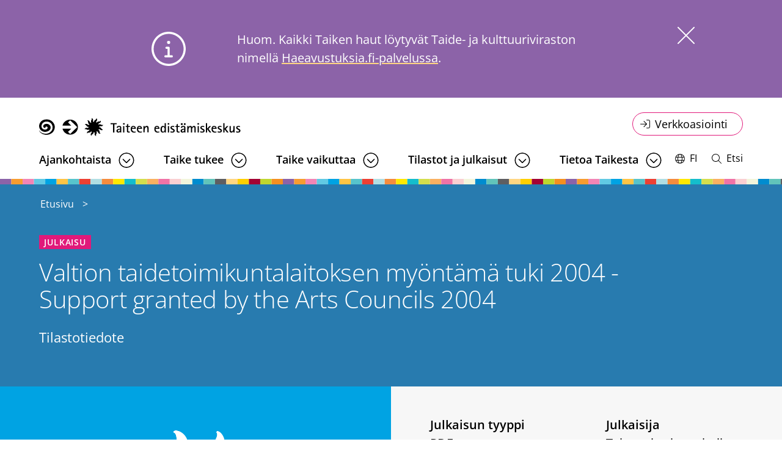

--- FILE ---
content_type: text/html; charset=UTF-8
request_url: https://www.taike.fi/fi/julkaisut/valtion-taidetoimikuntalaitoksen-myontama-tuki-2004-support-granted-arts-councils-2004
body_size: 10124
content:
<!DOCTYPE html>
<html lang="fi" dir="ltr" prefix="og: https://ogp.me/ns#">
  <head>
    <meta charset="utf-8" />
<style>/* @see https://github.com/aFarkas/lazysizes#broken-image-symbol */.js img.lazyload:not([src]) { visibility: hidden; }/* @see https://github.com/aFarkas/lazysizes#automatically-setting-the-sizes-attribute */.js img.lazyloaded[data-sizes=auto] { display: block; width: 100%; }</style>
<script>var _mtm = window._mtm = window._mtm || [];_mtm.push({"mtm.startTime": (new Date().getTime()), "event": "mtm.Start"});var d = document, g = d.createElement("script"), s = d.getElementsByTagName("script")[0];g.type = "text/javascript";g.async = true;g.src="https://cdn.matomo.cloud/taike.matomo.cloud/container_Wm2ASad8.js";s.parentNode.insertBefore(g, s);</script>
<meta name="description" content="Tilastotiedote" />
<link rel="canonical" href="https://www.taike.fi/fi/julkaisut/valtion-taidetoimikuntalaitoksen-myontama-tuki-2004-support-granted-arts-councils-2004" />
<link rel="icon" href="/themes/custom/taike/images/favicons/favicon.ico" />
<link rel="icon" sizes="16x16" href="/themes/custom/taike/images/favicons/favicon-16x16.png" />
<link rel="icon" sizes="32x32" href="/themes/custom/taike/images/favicons/favicon-32x32.png" />
<link rel="icon" sizes="96x96" href="/themes/custom/taike/images/favicons/favicon-96x96.png" />
<link rel="icon" sizes="192x192" href="/themes/custom/taike/images/favicons/android-icon-192x192.png" />
<link rel="apple-touch-icon" href="/themes/custom/taike/images/favicons/apple-icon-60px60.png" />
<link rel="apple-touch-icon" sizes="72x72" href="/themes/custom/taike/images/favicons/apple-icon-72x72.png" />
<link rel="apple-touch-icon" sizes="76x76" href="/themes/custom/taike/images/favicons/apple-icon-76x76.png" />
<link rel="apple-touch-icon" sizes="114x114" href="/themes/custom/taike/images/favicons/apple-icon-114x114.png" />
<link rel="apple-touch-icon" sizes="120x120" href="/themes/custom/taike/images/favicons/apple-icon-120x120.png" />
<link rel="apple-touch-icon" sizes="144x144" href="/themes/custom/taike/images/favicons/apple-icon-144x144.png" />
<link rel="apple-touch-icon" sizes="152x152" href="/themes/custom/taike/images/favicons/apple-icon-152x152.png" />
<link rel="apple-touch-icon" sizes="180x180" href="/themes/custom/taike/images/favicons/apple-icon-180x180.png" />
<meta property="og:site_name" content="Taike" />
<meta property="og:title" content="Valtion taidetoimikuntalaitoksen myöntämä tuki 2004 - Support granted by the Arts Councils 2004" />
<meta property="og:description" content="Tilastotiedote" />
<meta property="og:image:url" content="https://www.taike.fi/sites/default/files/styles/1_2_max_1220px/public/2022-06/Default%20placeholder.png?itok=USR4hIv9" />
<meta name="twitter:card" content="summary_large_image" />
<meta name="twitter:title" content="Valtion taidetoimikuntalaitoksen myöntämä tuki 2004 - Support granted by the Arts Councils 2004" />
<meta name="twitter:description" content="Tilastotiedote" />
<meta name="twitter:image" content="https://www.taike.fi/sites/default/files/styles/1_2_max_1220px/public/2022-06/Default%20placeholder.png?itok=USR4hIv9" />
<meta name="Generator" content="Drupal 10 (https://www.drupal.org)" />
<meta name="MobileOptimized" content="width" />
<meta name="HandheldFriendly" content="true" />
<meta name="viewport" content="width=device-width, initial-scale=1.0" />
<script type="text/javascript" id="CookieConsent" src="https://policy.app.cookieinformation.com/uc.js" data-culture="fi"></script>
<link rel="alternate" hreflang="fi" href="https://www.taike.fi/fi/julkaisut/valtion-taidetoimikuntalaitoksen-myontama-tuki-2004-support-granted-arts-councils-2004" />

    <title>Valtion taidetoimikuntalaitoksen myöntämä tuki 2004 - Support granted by the Arts Councils 2004</title>
    <link rel="stylesheet" media="all" href="/sites/default/files/css/css_CY93bKgCRU5BrtKlVy5u7Dfaj60l7wnP8wULBCWRzSk.css?delta=0&amp;language=fi&amp;theme=taike&amp;include=[base64]" />
<link rel="stylesheet" media="all" href="//cdnjs.cloudflare.com/ajax/libs/font-awesome/6.6.0/css/all.min.css" />
<link rel="stylesheet" media="all" href="/sites/default/files/css/css_-9mZW_PdiFofeJoQqXocEKIDygojvhd8mE8WDabzEB4.css?delta=2&amp;language=fi&amp;theme=taike&amp;include=[base64]" />
<link rel="stylesheet" media="all" href="/sites/default/files/css/css_NZsu1s-RGf4hm-KBv-sV8sqBWruKrLilC3CF-RfQi7Y.css?delta=3&amp;language=fi&amp;theme=taike&amp;include=[base64]" />

    
  </head>
  <body class="logged-out node--type-publication">
    <a href="#main-content" class="visually-hidden focusable">
      Hyppää pääsisältöön
    </a>
    
      <div class="dialog-off-canvas-main-canvas" data-off-canvas-main-canvas>
    



<div  class="layout-container">
  <header class="header">
              

<div class="topbar">
    <div class="topbar__inner">
          

  
<div  id="block-taike-branding" class="block block--taike-branding">
  
    
  			<a href="/fi" title="Etusivu" rel="home" >
							
  <img 
     class="logo__img"
            src="/themes/custom/taike/images/logo-fi.svg"
    data-src="/themes/custom/taike/images/logo-fi.svg"
          alt="Etusivu"
          />
							<span class="site-name visually-hidden">
				Taike
			</span>
						</a>
		</div>
<nav role="navigation" aria-labelledby="block-servicemenu-menu" id="block-servicemenu" class="block block-menu navigation menu--service-menu">
            
  <h2 class="visually-hidden" id="block-servicemenu-menu">Online service menu</h2>
  

        


<div class="dropbutton__wrapper">
  <button  class="dropbutton dropbutton--rounded icon-login"
        aria-expanded='false'
    data-toggle='dropdown'
  >
    <span class="dropbutton__text dropbutton__text--">
        Verkkoasiointi
      </span>
    


<svg  class="button__icon"
      aria-hidden="true" role="img"
  
      aria-labelledby="title-icon-login9808"
  
  >
      <title id="title-icon-login9808">Toggle dropdown</title>
      <use xlink:href="/themes/custom/taike/dist/icons.svg?20260118#icon-login"></use>
</svg>
                  


<svg  class="button__icon hide"
      aria-hidden="true" role="img"
  
      aria-labelledby="title-icon-close9920"
  
  >
      <title id="title-icon-close9920">Close dropdown</title>
      <use xlink:href="/themes/custom/taike/dist/icons.svg?20260118#icon-close"></use>
</svg>
  </button>
  <div  class="dropbutton__content dropbutton__content--">
        


    
                          
        
<ul  class="service-menu">
            
<li  class="service-menu__item">
                <a href="https://www.haeavustuksia.fi/" class="service-menu__link">Syksyn 2025 apuraha- ja avustushaut (Haeavustuksia.fi)</a>
          </li>
          
<li  class="service-menu__item">
                <a href="https://asiointi.okm.fi/asiointi/login/chooselogin?virasto=taike" class="service-menu__link">Vanhat apuraha- ja avustusasiat</a>
          </li>
      </ul>
      
    </div>
</div>



  </nav>

    </div>
</div>

      
          
                <div class="region region__header">
    
  
    
<nav class="main-navigation" aria-label="Päävalikko">
  <button id="toggle-expand" class="toggle-expand">
    <span class="toggle-expand__open">
      


<svg  class="toggle-expand__icon toggle-expand__icon--open"
      aria-hidden="true" role="img"
  
  
  >
      <use xlink:href="/themes/custom/taike/dist/icons.svg?20260118#icon-bars"></use>
</svg>
      <span class="toggle-expand__text visually-hidden">Avaa valikko</span>
    </span>
    <span class="toggle-expand__close">
      


<svg  region="header" class="toggle-expand__icon toggle-expand__icon--close"
      aria-hidden="true" role="img"
  
  
  >
      <use xlink:href="/themes/custom/taike/dist/icons.svg?20260118#icon-close"></use>
</svg>
      <span class="toggle-expand__text visually-hidden">Sulje valikko</span>
    </span>
  </button>
  <div id="main-nav" class="main-nav">
    


    
                          
        
<ul  class="main-menu">
            
<li  class="main-menu__item main-menu__item--with-sub">
                <a href="/fi/ajankohtaista" class="main-menu__link main-menu__link--with-sub" data-drupal-link-system-path="node/384">Ajankohtaista</a>
              <button class="expand-sub" aria-label="Avaa alavalikko"></button>
          
                                    
        <div class="main-menu__dropdown">
        
<ul  class="main-menu main-menu--sub main-menu--sub-1">
            
<li  class="main-menu__item main-menu__item--sub main-menu__item--sub-1">
                <a href="/fi/tapahtumat" class="main-menu__link main-menu__link--sub main-menu__link--sub-1" data-drupal-link-system-path="node/388">Tapahtumat</a>
          </li>
          
<li  class="main-menu__item main-menu__item--sub main-menu__item--sub-1">
                <a href="/fi/ajankohtaista/podcastit" class="main-menu__link main-menu__link--sub main-menu__link--sub-1" data-drupal-link-system-path="node/343">Podcastit</a>
          </li>
          
<li  class="main-menu__item main-menu__item--sub main-menu__item--sub-1">
                <a href="/fi/taiken-blogi" class="main-menu__link main-menu__link--sub main-menu__link--sub-1" data-drupal-link-system-path="node/6163">Blogi</a>
          </li>
          
<li  class="main-menu__item main-menu__item--sub main-menu__item--sub-1">
                <a href="/fi/ajankohtaista/tilaa-taiken-tiedotteet-ja-uutiskirje" class="main-menu__link main-menu__link--sub main-menu__link--sub-1" data-drupal-link-system-path="node/296">Tilaa Taiken tiedotteet ja uutiskirje</a>
          </li>
          
<li  class="main-menu__item main-menu__item--sub main-menu__item--sub-1">
                <a href="/fi/ajankohtaista/avoimet-tyopaikat" class="main-menu__link main-menu__link--sub main-menu__link--sub-1" data-drupal-link-system-path="node/356">Avoimet työpaikat</a>
          </li>
      </ul>
        </div>
      
      </li>
          
<li  class="main-menu__item main-menu__item--with-sub">
                <a href="/fi/taike-tukee" title="Apurahat ja avustukset" class="main-menu__link main-menu__link--with-sub" data-drupal-link-system-path="node/43">Taike tukee</a>
              <button class="expand-sub" aria-label="Avaa alavalikko"></button>
          
                                    
        <div class="main-menu__dropdown">
        
<ul  class="main-menu main-menu--sub main-menu--sub-1">
            
<li  class="main-menu__item main-menu__item--sub main-menu__item--sub-1 main-menu__item--with-sub">
                <a href="/fi/taike-tukee/apurahat-yksityisille" title="Apurahan hakijalle" class="main-menu__link main-menu__link--sub main-menu__link--sub-1 main-menu__link--with-sub" data-drupal-link-system-path="node/46">Apurahat yksityisille</a>
              <button class="expand-sub" aria-label="Avaa alavalikko"></button>
          
                          
        
<ul  class="main-menu main-menu--sub main-menu--sub-1 main-menu--sub-2">
            
<li  class="main-menu__item main-menu__item--sub main-menu__item--sub-2">
                <a href="/fi/taike-tukee/apurahat-yksityisille/haku-ja-paatosajat" title="Haku- ja päätösajat" class="main-menu__link main-menu__link--sub main-menu__link--sub-2" data-drupal-link-system-path="node/40">Haku- ja päätösajat</a>
          </li>
          
<li  class="main-menu__item main-menu__item--sub main-menu__item--sub-2">
                <a href="/fi/taike-tukee/apurahat-yksityisille/ohjeita-apurahan-hakemiseen" class="main-menu__link main-menu__link--sub main-menu__link--sub-2" data-drupal-link-system-path="node/37">Ohjeita apurahan hakemiseen</a>
          </li>
          
<li  class="main-menu__item main-menu__item--sub main-menu__item--sub-2">
                <a href="/fi/taike-tukee/apurahat-yksityisille/verkkoasioinnin-kaytto" class="main-menu__link main-menu__link--sub main-menu__link--sub-2" data-drupal-link-system-path="node/302">Verkkoasioinnin käyttö</a>
          </li>
          
<li  class="main-menu__item main-menu__item--sub main-menu__item--sub-2">
                <a href="/fi/taike-tukee/apurahat-yksityisille/apurahojen-paatoksenteko" class="main-menu__link main-menu__link--sub main-menu__link--sub-2" data-drupal-link-system-path="node/323">Päätöksenteko</a>
          </li>
      </ul>
      
      </li>
          
<li  class="main-menu__item main-menu__item--sub main-menu__item--sub-1 main-menu__item--with-sub">
                <a href="/fi/taike-tukee/apurahan-saajalle" title="Apurahan saajalle" class="main-menu__link main-menu__link--sub main-menu__link--sub-1 main-menu__link--with-sub" data-drupal-link-system-path="node/31">Apurahan saajalle</a>
              <button class="expand-sub" aria-label="Avaa alavalikko"></button>
          
                          
        
<ul  class="main-menu main-menu--sub main-menu--sub-1 main-menu--sub-2">
            
<li  class="main-menu__item main-menu__item--sub main-menu__item--sub-2">
                <a href="/fi/taike-tukee/apurahan-saajalle/apurahan-kaytto" class="main-menu__link main-menu__link--sub main-menu__link--sub-2" data-drupal-link-system-path="node/322">Apurahan käyttö</a>
          </li>
          
<li  class="main-menu__item main-menu__item--sub main-menu__item--sub-2">
                <a href="/fi/taike-tukee/apurahan-saajalle/selvitys-apurahasta" title="Selvitys apurahasta" class="main-menu__link main-menu__link--sub main-menu__link--sub-2" data-drupal-link-system-path="node/326">Selvitys apurahasta</a>
          </li>
          
<li  class="main-menu__item main-menu__item--sub main-menu__item--sub-2">
                <a href="/fi/taike-tukee/apurahan-saajalle/apuraha-ja-tyottomyysturva" class="main-menu__link main-menu__link--sub main-menu__link--sub-2" data-drupal-link-system-path="node/4992">Apuraha ja työttömyysturva</a>
          </li>
          
<li  class="main-menu__item main-menu__item--sub main-menu__item--sub-2">
                <a href="/fi/taike-tukee/apurahan-saajalle/apuraha-ja-sosiaalietuudet" class="main-menu__link main-menu__link--sub main-menu__link--sub-2" data-drupal-link-system-path="node/5139">Apuraha ja sosiaalietuudet</a>
          </li>
      </ul>
      
      </li>
          
<li  class="main-menu__item main-menu__item--sub main-menu__item--sub-1 main-menu__item--with-sub">
                <a href="/fi/taike-tukee/avustukset-yhteisoille" title="Avustuksen hakijalle" class="main-menu__link main-menu__link--sub main-menu__link--sub-1 main-menu__link--with-sub" data-drupal-link-system-path="node/44">Avustukset yhteisöille</a>
              <button class="expand-sub" aria-label="Avaa alavalikko"></button>
          
                          
        
<ul  class="main-menu main-menu--sub main-menu--sub-1 main-menu--sub-2">
            
<li  class="main-menu__item main-menu__item--sub main-menu__item--sub-2">
                <a href="/fi/taike-tukee/apurahat-yksityisille/haku-ja-paatosajat#avustusten%20hakuajat" class="main-menu__link main-menu__link--sub main-menu__link--sub-2" data-drupal-link-system-path="node/40">Haku- ja päätösajat</a>
          </li>
          
<li  class="main-menu__item main-menu__item--sub main-menu__item--sub-2">
                <a href="/fi/taike-tukee/avustuksen-hakijalle/ohjeita-avustuksen-hakijalle" title="Ohjeita avustuksen hakemiseen" class="main-menu__link main-menu__link--sub main-menu__link--sub-2" data-drupal-link-system-path="node/351">Ohjeita avustuksen hakemiseen</a>
          </li>
          
<li  class="main-menu__item main-menu__item--sub main-menu__item--sub-2">
                <a href="/fi/taike-tukee/avustukset-yhteisoille/verkkoasioinnin-kaytto-yhteisot" title="Verkkoasioinnin käyttö" class="main-menu__link main-menu__link--sub main-menu__link--sub-2" data-drupal-link-system-path="node/304">Verkkoasioinnin käyttö</a>
          </li>
          
<li  class="main-menu__item main-menu__item--sub main-menu__item--sub-2">
                <a href="/fi/taike-tukee/avustukset-yhteisoille/avustusten-paatoksenteko" class="main-menu__link main-menu__link--sub main-menu__link--sub-2" data-drupal-link-system-path="node/324">Avustusten päätöksenteko</a>
          </li>
      </ul>
      
      </li>
          
<li  class="main-menu__item main-menu__item--sub main-menu__item--sub-1 main-menu__item--with-sub">
                <a href="/fi/taike-tukee/avustuksen-saajalle" title="Avustuksen saajalle" class="main-menu__link main-menu__link--sub main-menu__link--sub-1 main-menu__link--with-sub" data-drupal-link-system-path="node/45">Avustuksen saajalle</a>
              <button class="expand-sub" aria-label="Avaa alavalikko"></button>
          
                          
        
<ul  class="main-menu main-menu--sub main-menu--sub-1 main-menu--sub-2">
            
<li  class="main-menu__item main-menu__item--sub main-menu__item--sub-2">
                <a href="/fi/taike-tukee/avustuksen-saajalle/avustuksen-kaytto" title="Avustuksen käyttö" class="main-menu__link main-menu__link--sub main-menu__link--sub-2" data-drupal-link-system-path="node/360">Avustuksen käyttö</a>
          </li>
          
<li  class="main-menu__item main-menu__item--sub main-menu__item--sub-2">
                <a href="/fi/taike-tukee/avustuksen-saajalle/selvitys-avustuksen-kaytosta" title="Selvitys avustuksen käytöstä" class="main-menu__link main-menu__link--sub main-menu__link--sub-2" data-drupal-link-system-path="node/361">Selvitys avustuksen käytöstä</a>
          </li>
      </ul>
      
      </li>
          
<li  class="main-menu__item main-menu__item--sub main-menu__item--sub-1 main-menu__item--with-sub">
                <a href="/fi/taike-tukee/myonnetyt-apurahat-avustukset-ja-palkinnot" title="Myönnetyt apurahat ja avustukset" class="main-menu__link main-menu__link--sub main-menu__link--sub-1 main-menu__link--with-sub" data-drupal-link-system-path="node/2568">Myönnetyt apurahat, avustukset ja palkinnot</a>
              <button class="expand-sub" aria-label="Avaa alavalikko"></button>
          
                          
        
<ul  class="main-menu main-menu--sub main-menu--sub-1 main-menu--sub-2">
            
<li  class="main-menu__item main-menu__item--sub main-menu__item--sub-2">
                <a href="/fi/taike-tukee/myonnetyt-apurahat-avustukset-ja-palkinnot/taiken-koronatuet" class="main-menu__link main-menu__link--sub main-menu__link--sub-2" data-drupal-link-system-path="node/2632">Koronatuet</a>
          </li>
      </ul>
      
      </li>
      </ul>
        </div>
      
      </li>
          
<li  class="main-menu__item main-menu__item--with-sub">
                <a href="/fi/taike-vaikuttaa" class="main-menu__link main-menu__link--with-sub" data-drupal-link-system-path="node/383">Taike vaikuttaa</a>
              <button class="expand-sub" aria-label="Avaa alavalikko"></button>
          
                                    
        <div class="main-menu__dropdown">
        
<ul  class="main-menu main-menu--sub main-menu--sub-1">
            
<li  class="main-menu__item main-menu__item--sub main-menu__item--sub-1 main-menu__item--with-sub">
                <a href="/fi/taike-vaikuttaa/asiantuntijaverkostot" class="main-menu__link main-menu__link--sub main-menu__link--sub-1 main-menu__link--with-sub" data-drupal-link-system-path="node/2614">Asiantuntijaverkostot</a>
              <button class="expand-sub" aria-label="Avaa alavalikko"></button>
          
                          
        
<ul  class="main-menu main-menu--sub main-menu--sub-1 main-menu--sub-2">
            
<li  class="main-menu__item main-menu__item--sub main-menu__item--sub-2">
                <a href="/fi/taike-vaikuttaa/asiantuntijaverkostot/julkinen-taide" title="Julkisen taiteen asiantuntijapalvelut" class="main-menu__link main-menu__link--sub main-menu__link--sub-2" data-drupal-link-system-path="node/54">Julkinen taide</a>
          </li>
          
<li  class="main-menu__item main-menu__item--sub main-menu__item--sub-2">
                <a href="/fi/taike-vaikuttaa/asiantuntijaverkostot/kulttuurinen-moninaisuus" class="main-menu__link main-menu__link--sub main-menu__link--sub-2" data-drupal-link-system-path="node/430">Kulttuurinen moninaisuus</a>
          </li>
          
<li  class="main-menu__item main-menu__item--sub main-menu__item--sub-2">
                <a href="/fi/taike-vaikuttaa/asiantuntijaverkostot/kulttuurihyvinvointi" class="main-menu__link main-menu__link--sub main-menu__link--sub-2" data-drupal-link-system-path="node/357">Kulttuurihyvinvointi</a>
          </li>
          
<li  class="main-menu__item main-menu__item--sub main-menu__item--sub-2">
                <a href="/fi/taike-vaikuttaa/asiantuntijaverkostot/kuntayhteistyo" class="main-menu__link main-menu__link--sub main-menu__link--sub-2" data-drupal-link-system-path="node/364">Kuntayhteistyö</a>
          </li>
      </ul>
      
      </li>
          
<li  class="main-menu__item main-menu__item--sub main-menu__item--sub-1 main-menu__item--with-sub">
                <a href="/fi/taike-vaikuttaa/kehittamishankkeet" class="main-menu__link main-menu__link--sub main-menu__link--sub-1 main-menu__link--with-sub" data-drupal-link-system-path="node/5957">Kehittämishankkeet</a>
              <button class="expand-sub" aria-label="Avaa alavalikko"></button>
          
                          
        
<ul  class="main-menu main-menu--sub main-menu--sub-1 main-menu--sub-2">
            
<li  class="main-menu__item main-menu__item--sub main-menu__item--sub-2">
                <a href="/fi/projektit/filmiapaja" class="main-menu__link main-menu__link--sub main-menu__link--sub-2" data-drupal-link-system-path="node/2650">Filmiapaja</a>
          </li>
          
<li  class="main-menu__item main-menu__item--sub main-menu__item--sub-2">
                <a href="/fi/projektit/mielen-hyvinvoinnin-ja-tyokyvyn-tukeminen-taide-kulttuuri-ja-tapahtuma-alalla" class="main-menu__link main-menu__link--sub main-menu__link--sub-2" data-drupal-link-system-path="node/5169">Mielen hyvinvoinnin ja työkyvyn tukeminen</a>
          </li>
          
<li  class="main-menu__item main-menu__item--sub main-menu__item--sub-2">
                <a href="/fi/projektit/sillanrakentajat" class="main-menu__link main-menu__link--sub main-menu__link--sub-2" data-drupal-link-system-path="node/5969">Sillanrakentajat</a>
          </li>
          
<li  class="main-menu__item main-menu__item--sub main-menu__item--sub-2">
                <a href="/fi/projektit/taikerit" class="main-menu__link main-menu__link--sub main-menu__link--sub-2" data-drupal-link-system-path="node/6010">Taikerit</a>
          </li>
      </ul>
      
      </li>
          
<li  class="main-menu__item main-menu__item--sub main-menu__item--sub-1 main-menu__item--with-sub">
                <a href="/fi/taike-vaikuttaa/muu-vaikuttaminen" class="main-menu__link main-menu__link--sub main-menu__link--sub-1 main-menu__link--with-sub" data-drupal-link-system-path="node/420">Muu vaikuttaminen</a>
              <button class="expand-sub" aria-label="Avaa alavalikko"></button>
          
                          
        
<ul  class="main-menu main-menu--sub main-menu--sub-1 main-menu--sub-2">
            
<li  class="main-menu__item main-menu__item--sub main-menu__item--sub-2">
                <a href="/fi/taike-vaikuttaa/muu-vaikuttaminen/lausunnot-ja-kannanotot" class="main-menu__link main-menu__link--sub main-menu__link--sub-2" data-drupal-link-system-path="node/497">Lausunnot ja kannanotot</a>
          </li>
          
<li  class="main-menu__item main-menu__item--sub main-menu__item--sub-2">
                <a href="https://www.taike.fi/fi/projektit/kulttuuripoliittinen-selonteko-2023-2024" class="main-menu__link main-menu__link--sub main-menu__link--sub-2">Kulttuuripoliittinen selonteko 2023-2024</a>
          </li>
      </ul>
      
      </li>
          
<li  class="main-menu__item main-menu__item--sub main-menu__item--sub-1">
                <a href="/fi/luovaverkko" class="main-menu__link main-menu__link--sub main-menu__link--sub-1" data-drupal-link-system-path="node/5033">Luova verkko</a>
          </li>
      </ul>
        </div>
      
      </li>
          
<li  class="main-menu__item main-menu__item--with-sub">
                <a href="/fi/tilastot-ja-julkaisut" class="main-menu__link main-menu__link--with-sub" data-drupal-link-system-path="node/329">Tilastot ja julkaisut</a>
              <button class="expand-sub" aria-label="Avaa alavalikko"></button>
          
                                    
        <div class="main-menu__dropdown">
        
<ul  class="main-menu main-menu--sub main-menu--sub-1">
            
<li  class="main-menu__item main-menu__item--sub main-menu__item--sub-1">
                <a href="/fi/tilastot-ja-julkaisut/apurahatilastot" class="main-menu__link main-menu__link--sub main-menu__link--sub-1" data-drupal-link-system-path="node/289">Apurahatilastot</a>
          </li>
          
<li  class="main-menu__item main-menu__item--sub main-menu__item--sub-1">
                <a href="/fi/tilastot-ja-julkaisut/taiteen-ja-kulttuurin-barometri" class="main-menu__link main-menu__link--sub main-menu__link--sub-1" data-drupal-link-system-path="node/290">Taiteen ja kulttuurin barometri</a>
          </li>
          
<li  class="main-menu__item main-menu__item--sub main-menu__item--sub-1">
                <a href="/fi/tilastot-ja-julkaisut/taiken-toiminnan-arviointi" class="main-menu__link main-menu__link--sub main-menu__link--sub-1" data-drupal-link-system-path="node/292">Taiken toiminnan arviointi</a>
          </li>
          
<li  class="main-menu__item main-menu__item--sub main-menu__item--sub-1">
                <a href="/fi/tilastot-ja-julkaisut/taiteen-keskustoimikunnan-julkaisut" class="main-menu__link main-menu__link--sub main-menu__link--sub-1" data-drupal-link-system-path="node/293">Vanhat julkaisut</a>
          </li>
      </ul>
        </div>
      
      </li>
          
<li  class="main-menu__item main-menu__item--with-sub">
                <a href="/fi/tietoa-taikesta" class="main-menu__link main-menu__link--with-sub" data-drupal-link-system-path="node/39">Tietoa Taikesta</a>
              <button class="expand-sub" aria-label="Avaa alavalikko"></button>
          
                                    
        <div class="main-menu__dropdown">
        
<ul  class="main-menu main-menu--sub main-menu--sub-1">
            
<li  class="main-menu__item main-menu__item--sub main-menu__item--sub-1 main-menu__item--with-sub">
                <a href="/fi/tietoa-taikesta/organisaatio" class="main-menu__link main-menu__link--sub main-menu__link--sub-1 main-menu__link--with-sub" data-drupal-link-system-path="node/29">Organisaatio</a>
              <button class="expand-sub" aria-label="Avaa alavalikko"></button>
          
                          
        
<ul  class="main-menu main-menu--sub main-menu--sub-1 main-menu--sub-2">
            
<li  class="main-menu__item main-menu__item--sub main-menu__item--sub-2">
                <a href="/fi/tietoa-taikesta/organisaatio/yhteystiedot" class="main-menu__link main-menu__link--sub main-menu__link--sub-2" data-drupal-link-system-path="node/387">Yhteystiedot</a>
          </li>
          
<li  class="main-menu__item main-menu__item--sub main-menu__item--sub-2">
                <a href="/fi/strategia-2030" class="main-menu__link main-menu__link--sub main-menu__link--sub-2" data-drupal-link-system-path="node/5088">Strategia</a>
          </li>
          
<li  class="main-menu__item main-menu__item--sub main-menu__item--sub-2">
                <a href="/fi/tietoa-taikesta/organisaatio/rahoitus-ja-tulosohjaus" class="main-menu__link main-menu__link--sub main-menu__link--sub-2" data-drupal-link-system-path="node/30">Rahoitus ja tulosohjaus</a>
          </li>
          
<li  class="main-menu__item main-menu__item--sub main-menu__item--sub-2">
                <a href="/fi/tietoa-taikesta/organisaatio/logot" class="main-menu__link main-menu__link--sub main-menu__link--sub-2" data-drupal-link-system-path="node/389">Logot</a>
          </li>
          
<li  class="main-menu__item main-menu__item--sub main-menu__item--sub-2">
                <a href="/fi/tietoa-taikesta/organisaatio/arvonimet" class="main-menu__link main-menu__link--sub main-menu__link--sub-2" data-drupal-link-system-path="node/440">Arvonimet</a>
          </li>
          
<li  class="main-menu__item main-menu__item--sub main-menu__item--sub-2">
                <a href="/fi/tietoa-taikesta/organisaatio/laskutustiedot" class="main-menu__link main-menu__link--sub main-menu__link--sub-2" data-drupal-link-system-path="node/55">Laskutustiedot</a>
          </li>
          
<li  class="main-menu__item main-menu__item--sub main-menu__item--sub-2">
                <a href="/fi/taike-ja-kavi-valmistelevat-yhdistymista" class="main-menu__link main-menu__link--sub main-menu__link--sub-2" data-drupal-link-system-path="node/6290">Taiken ja Kavin yhdistyminen</a>
          </li>
      </ul>
      
      </li>
          
<li  class="main-menu__item main-menu__item--sub main-menu__item--sub-1 main-menu__item--with-sub">
                <a href="/fi/tietoa-taikesta/asiantuntijaelimet" class="main-menu__link main-menu__link--sub main-menu__link--sub-1 main-menu__link--with-sub" data-drupal-link-system-path="node/426">Asiantuntijaelimet</a>
              <button class="expand-sub" aria-label="Avaa alavalikko"></button>
          
                          
        
<ul  class="main-menu main-menu--sub main-menu--sub-1 main-menu--sub-2">
            
<li  class="main-menu__item main-menu__item--sub main-menu__item--sub-2">
                <a href="/fi/toimielimet/taideneuvosto" class="main-menu__link main-menu__link--sub main-menu__link--sub-2" data-drupal-link-system-path="node/53">Taideneuvosto</a>
          </li>
          
<li  class="main-menu__item main-menu__item--sub main-menu__item--sub-2">
                <a href="/fi/tietoa-taikesta/asiantuntijaelimet/valtion-taidetoimikunnat" class="main-menu__link main-menu__link--sub main-menu__link--sub-2" data-drupal-link-system-path="node/23">Valtion taidetoimikunnat</a>
          </li>
          
<li  class="main-menu__item main-menu__item--sub main-menu__item--sub-2">
                <a href="/fi/tietoa-taikesta/asiantuntijaelimet/alueelliset-taidetoimikunnat" class="main-menu__link main-menu__link--sub main-menu__link--sub-2" data-drupal-link-system-path="node/22">Alueelliset taidetoimikunnat</a>
          </li>
          
<li  class="main-menu__item main-menu__item--sub main-menu__item--sub-2">
                <a href="/fi/tietoa-taikesta/asiantuntijaelimet/lautakunnat" class="main-menu__link main-menu__link--sub main-menu__link--sub-2" data-drupal-link-system-path="node/28">Lautakunnat</a>
          </li>
          
<li  class="main-menu__item main-menu__item--sub main-menu__item--sub-2">
                <a href="/fi/tietoa-taikesta/asiantuntijaelimet/asiantuntijapaneelit" class="main-menu__link main-menu__link--sub main-menu__link--sub-2" data-drupal-link-system-path="node/27">Asiantuntijapaneelit</a>
          </li>
          
<li  class="main-menu__item main-menu__item--sub main-menu__item--sub-2">
                <a href="/fi/tietoa-taikesta/asiantuntijaelimet/tietoa-taidetoimikunnista" class="main-menu__link main-menu__link--sub main-menu__link--sub-2" data-drupal-link-system-path="node/5937">Tietoa taidetoimikunnista</a>
          </li>
          
<li  class="main-menu__item main-menu__item--sub main-menu__item--sub-2">
                <a href="/fi/tietoa-taikesta/asiantuntijaelimet/toimikuntarakenteen-uudistus" class="main-menu__link main-menu__link--sub main-menu__link--sub-2" data-drupal-link-system-path="node/6033">Toimikuntarakenteen uudistus</a>
          </li>
      </ul>
      
      </li>
          
<li  class="main-menu__item main-menu__item--sub main-menu__item--sub-1 main-menu__item--with-sub">
                <a href="/fi/tietoa-taikesta/vastuullisuus" class="main-menu__link main-menu__link--sub main-menu__link--sub-1 main-menu__link--with-sub" data-drupal-link-system-path="node/425">Vastuullisuus</a>
              <button class="expand-sub" aria-label="Avaa alavalikko"></button>
          
                          
        
<ul  class="main-menu main-menu--sub main-menu--sub-1 main-menu--sub-2">
            
<li  class="main-menu__item main-menu__item--sub main-menu__item--sub-2">
                <a href="/fi/tietoa-taikesta/vastuullisuus/asiakirjajulkisuus" class="main-menu__link main-menu__link--sub main-menu__link--sub-2" data-drupal-link-system-path="node/2612">Asiakirjajulkisuus</a>
          </li>
      </ul>
      
      </li>
          
<li  class="main-menu__item main-menu__item--sub main-menu__item--sub-1">
                <a href="/fi/tietoa-taikesta/taiken-yleistiedoksiannot" class="main-menu__link main-menu__link--sub main-menu__link--sub-1" data-drupal-link-system-path="node/2599">Yleistiedoksiannot</a>
          </li>
      </ul>
        </div>
      
      </li>
      </ul>
      
    <nav role="navigation" aria-labelledby="block-servicemenu-mobile-menu" id="block-servicemenu-mobile" class="block block-menu navigation menu--service-menu">
            
  <h2 class="visually-hidden" id="block-servicemenu-mobile-menu">Online Service menu mobile</h2>
  

        


<div class="dropbutton__wrapper">
  <button  class="dropbutton dropbutton--rounded icon-login"
        aria-expanded='false'
    data-toggle='dropdown'
  >
    <span class="dropbutton__text dropbutton__text--">
        Verkkoasiointi
      </span>
    


<svg  class="button__icon"
      aria-hidden="true" role="img"
  
      aria-labelledby="title-icon-login3932"
  
  >
      <title id="title-icon-login3932">Toggle dropdown</title>
      <use xlink:href="/themes/custom/taike/dist/icons.svg?20260118#icon-login"></use>
</svg>
                  


<svg  class="button__icon hide"
      aria-hidden="true" role="img"
  
      aria-labelledby="title-icon-close3377"
  
  >
      <title id="title-icon-close3377">Close dropdown</title>
      <use xlink:href="/themes/custom/taike/dist/icons.svg?20260118#icon-close"></use>
</svg>
  </button>
  <div  class="dropbutton__content dropbutton__content--">
        


    
                          
        
<ul  class="service-menu">
            
<li  class="service-menu__item">
                <a href="https://www.haeavustuksia.fi/" class="service-menu__link">Syksyn 2025 apuraha- ja avustushaut (Haeavustuksia.fi)</a>
          </li>
          
<li  class="service-menu__item">
                <a href="https://asiointi.okm.fi/asiointi/login/chooselogin?virasto=taike" class="service-menu__link">Vanhat apuraha- ja avustusasiat</a>
          </li>
      </ul>
      
    </div>
</div>



  </nav>

  </div>
</nav>





  
<div  class="language-switcher-language-url block block--languageswitcher" id="block-languageswitcher" role="navigation">
  
    
      
<div id="dropdown-language" class="dropdown dropdown-language">
    <button class="dropdown-toggle" id="dropdown-toggle-language" aria-haspopup="true" aria-expanded="false">
        


<svg  class="globe"
      aria-hidden="true" role="img"
  
  
  >
      <use xlink:href="/themes/custom/taike/dist/icons.svg?20260119#icon-globe"></use>
</svg>
        


<svg  region="header" class="close"
      aria-hidden="true" role="img"
  
  
  >
      <use xlink:href="/themes/custom/taike/dist/icons.svg?20260119#icon-close"></use>
</svg>
        <span class="visually-hidden">Vaihda kieltä, nykyinen kieli:</span>
        <span class="dropdown-text">FI</span>
    </button>
    <ul class="dropdown-menu" role="menu" aria-labelledby="dropdown-language"><li role="menuitem"  class="en"><a href="/en/node/101" class="language-link" hreflang="en" data-drupal-link-system-path="node/101">In English (EN)</a></li><li role="menuitem"  class="fi"><a href="/fi/julkaisut/valtion-taidetoimikuntalaitoksen-myontama-tuki-2004-support-granted-arts-councils-2004" class="language-link is-active" hreflang="fi" data-drupal-link-system-path="node/101" aria-current="page">Suomeksi (FI)</a></li><li role="menuitem"  class="sv"><a href="/sv/node/101" class="language-link" hreflang="sv" data-drupal-link-system-path="node/101">På Svenska (SV)</a></li></ul>
</div>



  </div>

        <div class="topbar-search">
  <button class="topbar-search-button topbar-search-button--closed" id="topbar-search-button">
  


<svg  class="magnifyer"
      aria-hidden="true" role="img"
  
  
  >
      <use xlink:href="/themes/custom/taike/dist/icons.svg?20260119#icon-magnifyer"></use>
</svg>
  


<svg  class="close"
      aria-hidden="true" role="img"
  
  
  >
      <use xlink:href="/themes/custom/taike/dist/icons.svg?20260119#icon-close"></use>
</svg>
    <span class="visually-hidden">Avaa ja sulje haku</span>
    <span class="topbar-search-button-text">Etsi</span>
  </button>
</div>


      </div>

          <div class="stripe--narrow"></div>
  </header>

  	  <div id="topbar-search-box">       <div class="region region__topbar-search-box">
    <div class="view-violet show-opened">


  
<div  class="views-exposed-form bef-exposed-form block block--exposedformsearchpage-search-2" data-drupal-selector="views-exposed-form-search-page-search" id="block-exposedformsearchpage-search-2">
  
    
      <form action="/fi/search" method="get" id="views-exposed-form-search-page-search" accept-charset="UTF-8">
  


  
      <div class="form__wrapper">
      <div class="js-form-item form-item">
      <label for="edit-s" class="form-item__label">Freeword search</label>
        
<div class="input__container">
	<input placeholder="Etsi sivustolta" data-drupal-selector="edit-s" type="text" id="edit-s" name="s" value="" size="30" maxlength="128" class="form-text form-item__textfield"/>
</div>

        </div>
<div data-drupal-selector="edit-actions" class="form-actions js-form-wrapper form-wrapper" id="edit-actions--elHXeHpat0Y">
                <button data-drupal-selector="edit-submit-search" type="submit" id="edit-submit-search" value="Hae" class="button js-form-submit form-submit  button--outline button--icon-left button--search">
      


<svg  class="magnifyer"
      aria-hidden="true" role="img"
  
  
  >
      <use xlink:href="/themes/custom/taike/dist/icons.svg?20260119#icon-magnifyer"></use>
</svg>
      Hae
    </button>
        </div>

    </div>
        

  
<div  class="block block--">
  
    
      
  </div>

    
</form>

  </div>
</div>

  </div>

  		</div>
	
  
  
  <div  class="main">
    <a id="main-content" tabindex="-1"></a>
    
    <main  class="main-content">
            <div class="region region__content">
    <div data-drupal-messages-fallback class="hidden"></div>
	


<div  class="l__one l__one--hero-full l__one--">
    <div class="l__hero__container theme-blue">
    
    <div class="l__hero grid--flex grid--columns-2">
            <div class="l__hero--left grid__item">
        
            <div class="field field--name-dynamic-block-fieldnode-breadcrumb field--type-ds field--label-hidden field__item">
  <nav aria-label="Murupolku">
    <ol class="breadcrumb">
          <li class="breadcrumb__item">
                  <a class="breadcrumb__link" href="/fi">Etusivu</a>
              </li>
        </ol>
  </nav>
</div>
          
            <div  class="tag tag--pink">
                  Julkaisu
      
      </div>
  



  
<h1  class="node__heading hyphenate h1">
    Valtion taidetoimikuntalaitoksen myöntämä tuki 2004 - Support granted by the Arts Councils 2004
</h1>


            <div class="field field--name-field-introductory-text field--type-string-long field--label-hidden field__item">
  
<div  class="ingress ingress--large hyphenate">
      Tilastotiedote
  </div>
</div>
      
      </div>
      
              </div>
  </div>
  
      <div class="l__meta theme-gray no-padding">
                  
	
<div class="l l__two grid--flex grid--columns-2 with-bg-color">
			<div class="l__content--left grid__item theme-transparent">
			
<figure
   class="figure"
>
      
            <div class="field field--name-field-main-image field--type-entity-reference field--label-hidden field__item"><div>
  
      
            <div class="field field--name-field-media-image field--type-image field--label-hidden field__item">  

  <img  loading="lazy" src="/sites/default/files/2022-06/Default%20placeholder.png" width="1440" height="810" alt=""
     loading="lazy" src="/sites/default/files/2022-06/Default%20placeholder.png" width="1440" height="810" alt="" class="image__img"
            src="/sites/default/files/2022-06/Default%20placeholder.png"
    data-src="/sites/default/files/2022-06/Default%20placeholder.png"
          alt=""
          />

</div>
      
  </div>
</div>
      
  
  </figure>

		</div>
				<div class="l__content--right grid__item">
			
<div  class="meta_left_col">
    
            <div class="field field--name-field-document-type field--type-entity-reference field--label-hidden field__item">
<div
   class="text-icon text-icon--text"
>
  
  <div  class="text-icon__content text-icon__content--">
                  <p class='text--basic text--bolded no-margin'>Julkaisun tyyppi</p>
                      <p class=text--basic>PDF</p>
            </div>
</div>
</div>
      
            <div class="field field--name-field-publication-authors field--type-string-long field--label-hidden field__item">
<div
   class="text-icon text-icon--text"
>
  
  <div  class="text-icon__content text-icon__content--">
                  <p class='text--basic text--bolded no-margin'>Kirjoittaja(t)</p>
                      <p class=text--basic>Paula Karhunen</p>
            </div>
</div>
</div>
      
  </div>
<div  class="meta_right_col">
    
            <div class="field field--name-field-publisher field--type-string field--label-hidden field__item">
<div
   class="text-icon text-icon--text"
>
  
  <div  class="text-icon__content text-icon__content--">
                  <p class='text--basic text--bolded no-margin'>Julkaisija</p>
                      <p class=text--basic>Taiteen keskustoimikunta</p>
            </div>
</div>
</div>
      
            <div class="field field--name-field-publishing-place-and-year field--type-string field--label-hidden field__item">
<div
   class="text-icon text-icon--text"
>
  
  <div  class="text-icon__content text-icon__content--">
                  <p class='text--basic text--bolded no-margin'>Julkaisuaika ja -paikka</p>
                      <p class=text--basic>Helsinki 2005</p>
            </div>
</div>
</div>
      
            <div class="field field--name-field-isbn field--type-string field--label-hidden field__item">
<div
   class="text-icon text-icon--text"
>
  
  <div  class="text-icon__content text-icon__content--">
                  <p class='text--basic text--bolded no-margin'>ISBN</p>
                      <p class=text--basic>1457-6309</p>
            </div>
</div>
</div>
      
  </div>
  <div class="field field--name-field-document field--type-entity-reference field--label-visually_hidden">
    <div class="field__label visually-hidden">Dokumentit</div>
          <div class="field__items">
              <div class="field__item"><div>
  
      
            <div class="field field--name-field-media-file field--type-file field--label-hidden field__item">  
<span class="file file--mime-application-pdf file--application-pdf">
  
                  

  <a
   class="button button--icon-left button--outline"
      download="1"
        href="/fi/file-download/download/public/195"
  >
          <div class="button__icon button__icon--left">
      


<svg  class="icon"
      aria-hidden="true" role="img"
  
  
  >
      <use xlink:href="/themes/custom/taike/dist/icons.svg?20260119#icon-download"></use>
</svg>
    </div>
    Valtion taidetoimikuntalaitoksen myöntämä tuki 2004.pdf (pdf, 507 KB)      </a>
</span>
</div>
      
  </div>
</div>
              </div>
      </div>

		</div>
	</div>


    </div>
  
            <div class="l__content ">
            
      <div class="field field--name-field-elements field--type-entity-reference-revisions field--label-hidden field__items">
              <div class="field__item"><div class="paragraph paragraph--type-text paragraph--view-mode-default">
      




<div class="field-text field--type-text-long field--view-mode-default text-long hyphenate">
        
                                                    <p>Tilastot kuvaavat taiteen keskustoimikunnan ja sen jaostojen, valtion taidetoimikuntien sekä kirjasto- ja näyttöapurahalautakuntien myöntämää tukea taiteelliseen toimintaan. Tilastoissa käsiteltävä tuki jakautuu kolmeen ryhmään: (1) taiteilijoille taiteelliseen työskentelyyn tarkoitettu tuki (esim. taiteilija- ja kirjastoapurahat), (2) taiteellisiin projekteihin/produktioihin myönnetty tuki (kohdeapurahat, matka-avustukset jne.) sekä (3) muu tuki (yhteisöille, tapahtumille jne. myönnettävät avustukset).</p>

                                    </div>

  </div>
</div>
          </div>
  
    </div>
  
  </div>


  </div>

      </main>

  </div>

  
  <footer class="footer">
    <div class="footer__inner">
                        <div class="region region__footer-top">
    

  
<div  id="block-sitebranding" class="block block--sitebranding">
  
    
  			<a href="/fi" title="Etusivu" rel="home" >
							
  <img 
     class="logo__img"
            src="/themes/custom/taike/images/logo-fi.svg"
    data-src="/themes/custom/taike/images/logo-fi.svg"
          alt="Etusivu"
          />
							<span class="site-name visually-hidden">
				Taike
			</span>
						</a>
		</div>

  </div>

      
      
                
<div  class="footer__block footer__block--left">
        

  
<div  id="block-footermiddletext" class="block block--footermiddletext">
  
    
      
      <div class="field field--name-field-section field--type-entity-reference-revisions field--label-hidden field__items">
              <div class="field__item"><div class="paragraph paragraph--type-text paragraph--view-mode-default">
      




<div class="field-text field--type-text-long field--view-mode-default text-long hyphenate">
        
                                                    <p>Taiteen edistämiskeskus (Taike) on taiteen edistämisen asiantuntija- ja palveluvirasto.</p>

                                    </div>

  </div>
</div>
          </div>
  
  </div>







<div class="footer__contact-block">
  <div class="contact-block--wrapper-left">
    
<div
   id="block-contactinfo" class="text-icon text-icon--smaller-with-icon"
>
      <div class="button__icon button__icon--left">
      


<svg  class="icon"
      aria-hidden="true" role="img"
  
  
  >
      <use xlink:href="/themes/custom/taike/dist/icons.svg?20260118#icon-location"></use>
</svg>
    </div>
  
  <div  class="text-icon__content text-icon__content--">
                                        <p class=text--small>  Kaikukatu 2 C, 00530 Helsinki<br />
  PL 16, 00501 Helsinki<br />

</p>
            </div>
</div>
    
<div
   class="text-icon text-icon--smaller-with-icon"
>
      <div class="button__icon button__icon--left">
      


<svg  class="icon"
      aria-hidden="true" role="img"
  
  
  >
      <use xlink:href="/themes/custom/taike/dist/icons.svg?20260118#icon-phone"></use>
</svg>
    </div>
  
  <div  class="text-icon__content text-icon__content--">
                                        <p class=text--small>  0295 249 000<br />
  (vaihde)<br />

</p>
            </div>
</div>
    
<div
   class="text-icon text-icon--smaller-with-icon"
>
      <div class="button__icon button__icon--left">
      


<svg  class="icon"
      aria-hidden="true" role="img"
  
  
  >
      <use xlink:href="/themes/custom/taike/dist/icons.svg?20260118#icon-phone"></use>
</svg>
    </div>
  
  <div  class="text-icon__content text-icon__content--">
                                        <p class=text--small>  0295 249 100<br />
  (asiakaspalvelu)<br />

</p>
            </div>
</div>
  </div>
  <div class="contact-block--wrapper-right">
    
<div
   class="text-icon text-icon--smaller-with-icon"
>
      <div class="button__icon button__icon--left">
      


<svg  class="icon"
      aria-hidden="true" role="img"
  
  
  >
      <use xlink:href="/themes/custom/taike/dist/icons.svg?20260118#icon-email"></use>
</svg>
    </div>
  
  <div  class="text-icon__content text-icon__content--">
                                        <p class=text--small><a href="/cdn-cgi/l/email-protection" class="__cf_email__" data-cfemail="1a7b69737b717b696a7b766c7f766f5a6e7b73717f347c73">[email&#160;protected]</a></p>
            </div>
</div>
    
<div
   class="text-icon text-icon--smaller-with-icon"
>
      <div class="button__icon button__icon--left">
      


<svg  class="icon"
      aria-hidden="true" role="img"
  
  
  >
      <use xlink:href="/themes/custom/taike/dist/icons.svg?20260118#icon-email"></use>
</svg>
    </div>
  
  <div  class="text-icon__content text-icon__content--">
                                        <p class=text--small><a href="/cdn-cgi/l/email-protection" class="__cf_email__" data-cfemail="aec5c7dcc4cfcfc3c1eedacfc7c5cb80c8c7">[email&#160;protected]</a></p>
            </div>
</div>
    
<div
   class="text-icon text-icon--smaller-with-icon"
>
      <div class="button__icon button__icon--left">
      


<svg  class="icon"
      aria-hidden="true" role="img"
  
  
  >
      <use xlink:href="/themes/custom/taike/dist/icons.svg?20260118#icon-email"></use>
</svg>
    </div>
  
  <div  class="text-icon__content text-icon__content--">
                                        <p class=text--small><a href="/cdn-cgi/l/email-protection" class="__cf_email__" data-cfemail="5d38292833343034732e283628333430341d293c343638733b34">[email&#160;protected]</a></p>
            </div>
</div>
  </div>
</div>


  </div>

                      
<div  class="footer__block footer__block--right">
        

  
<div  id="block-socialmedialinks" class="block-social-media-links block block--socialmedialinks">
  
    
      

<ul class="social-media-links--platforms platforms inline horizontal">
      <li>
      <a class="social-media-link-icon--facebook" href="https://www.facebook.com/Taike.fi"  aria-label="Facebook page" title="Facebook page" >
        <span class='fab fa-facebook fa-2x'></span>
      </a>

          </li>
      <li>
      <a class="social-media-link-icon--instagram" href="https://www.instagram.com/taikegram"  aria-label="Instagram page" title="Instagram page" >
        <span class='fab fa-instagram fa-2x'></span>
      </a>

          </li>
      <li>
      <a class="social-media-link-icon--linkedin" href="https://www.linkedin.com/company/arts-promotion-centre-finland/"  aria-label="LinkedIn page" title="LinkedIn page" >
        <span class='fab fa-linkedin fa-2x'></span>
      </a>

          </li>
      <li>
      <a class="social-media-link-icon--youtube" href="https://www.youtube.com/@taiteenedistamiskeskus5957"  >
        <span class='fab fa-youtube fa-2x'></span>
      </a>

          </li>
  </ul>

  </div>

  </div>

                      
<div  class="footer__block footer__block--bottom">
        <nav role="navigation" aria-labelledby="block-footer-menu" id="block-footer" class="block block-menu navigation menu--footer">
            
  <h2 class="visually-hidden" id="block-footer-menu">Footer</h2>
  

        



    
                          
        
<ul  class="footer__menu">
            
<li  class="menu__item">
                <a href="/fi/seloste-evasteiden-kaytosta" class="menu__link" data-drupal-link-system-path="node/2579">Evästeet</a>
          </li>
          
<li  class="menu__item">
                <a href="/fi/saavutettavuus" class="menu__link" data-drupal-link-system-path="node/2606">Saavutettavuus</a>
          </li>
          
<li  class="menu__item">
                <a href="/fi/tietosuoja" class="menu__link" data-drupal-link-system-path="node/496">Tietosuoja</a>
          </li>
          
<li  class="menu__item">
                <a href="/fi/ilmoittajansuojelu" class="menu__link" data-drupal-link-system-path="node/2822">Ilmoittajansuojelu</a>
          </li>
          
<li  class="menu__item">
                <a href="/fi/sivuston-kuvat" class="menu__link" data-drupal-link-system-path="node/2600">Sivuston kuvat</a>
          </li>
      </ul>
      

  </nav>

  </div>

          </div>
    <div class="stripe--thick"></div>
  </footer>
</div>

  </div>

    
    <script data-cfasync="false" src="/cdn-cgi/scripts/5c5dd728/cloudflare-static/email-decode.min.js"></script><script type="application/json" data-drupal-selector="drupal-settings-json">{"path":{"baseUrl":"\/","pathPrefix":"fi\/","currentPath":"node\/101","currentPathIsAdmin":false,"isFront":false,"currentLanguage":"fi"},"pluralDelimiter":"\u0003","suppressDeprecationErrors":true,"lazy":{"lazysizes":{"lazyClass":"lazyload","loadedClass":"lazyloaded","loadingClass":"lazyloading","preloadClass":"lazypreload","errorClass":"lazyerror","autosizesClass":"lazyautosizes","srcAttr":"data-src","srcsetAttr":"data-srcset","sizesAttr":"data-sizes","minSize":40,"customMedia":[],"init":true,"expFactor":1.5,"hFac":0.8,"loadMode":2,"loadHidden":true,"ricTimeout":0,"throttleDelay":125,"plugins":[]},"placeholderSrc":"","preferNative":true,"minified":true,"libraryPath":"\/libraries\/lazysizes"},"messageBanner":{"banner_text":"\n\n\u003Cdiv id=\u0022message-banner\u0022 class=\u0022message-banner default--amber\u0022\u003E\n  \u003Cdiv class=\u0022message-banner__icon\u0022\u003E\n    \n\n\n\u003Csvg  class=\u0022info\u0022\n      aria-hidden=\u0022true\u0022 role=\u0022img\u0022\n  \n  \n  \u003E\n      \u003Cuse xlink:href=\u0022\/themes\/custom\/taike\/dist\/icons.svg?20260119#icon-info\u0022\u003E\u003C\/use\u003E\n\u003C\/svg\u003E\n  \u003C\/div\u003E\n\t\u003Cdiv class=\u0022message-banner__content\u0022\u003E\n\t\t\u003Cdiv class=\u0022message-banner__text\u0022\u003E\n\t\t\t\u003Cp\u003E\u003Cspan\u003EHuom. Kaikki Taiken haut l\u00f6ytyv\u00e4t Taide- ja kulttuuriviraston nimell\u00e4 \u003C\/span\u003E\u003Ca href=\u0022https:\/\/www.haeavustuksia.fi\/fi\/?vaOrg=KUVI\u0022 target=\u0022_blank\u0022 title=\u0022https:\/\/www.haeavustuksia.fi\/fi\/?vaorg=kuvi\u0022 id=\u0022menur3ra\u0022 rel=\u0022noreferrer noopener\u0022\u003E\u003Cspan\u003EHaeavustuksia.fi-palvelussa\u003C\/span\u003E\u003C\/a\u003E\u003Cspan\u003E.\u0026nbsp;\u003C\/span\u003E\u003C\/p\u003E\n\n\t\t\u003C\/div\u003E\n\t\u003C\/div\u003E\n  \u003Cdiv class=\u0022message-banner__close-wrapper\u0022\u003E\n    \u003Cdiv class=\u0022message-banner__close-button\u0022\u003E\n      \u003Cbutton type=\u0022button\u0022 aria-label=\u0022Dismiss message\u0022\u003E\n        \n\n\n\u003Csvg  class=\u0022close\u0022\n      aria-hidden=\u0022true\u0022 role=\u0022img\u0022\n  \n  \n  \u003E\n      \u003Cuse xlink:href=\u0022\/themes\/custom\/taike\/dist\/icons.svg?20260119#icon-close\u0022\u003E\u003C\/use\u003E\n\u003C\/svg\u003E\n      \u003C\/button\u003E\n    \u003C\/div\u003E\n  \u003C\/div\u003E\n\u003C\/div\u003E\n\n\n\n","banner_timestamp":1767771376,"banner_show_again_minutes":1440},"data":{"extlink":{"extTarget":true,"extTargetAppendNewWindowLabel":"(opens in a new window)","extTargetNoOverride":false,"extNofollow":false,"extTitleNoOverride":false,"extNoreferrer":true,"extFollowNoOverride":false,"extClass":"ext","extLabel":"(link is external)","extImgClass":true,"extSubdomains":true,"extExclude":"","extInclude":"","extCssExclude":"","extCssInclude":"","extCssExplicit":".field--name-field-list-links","extAlert":false,"extAlertText":"This link will take you to an external web site. We are not responsible for their content.","extHideIcons":false,"mailtoClass":"0","telClass":"","mailtoLabel":"(link sends email)","telLabel":"(link is a phone number)","extUseFontAwesome":false,"extIconPlacement":"append","extPreventOrphan":false,"extFaLinkClasses":"fa fa-external-link","extFaMailtoClasses":"fa fa-envelope-o","extAdditionalLinkClasses":"","extAdditionalMailtoClasses":"","extAdditionalTelClasses":"","extFaTelClasses":"fa fa-phone","whitelistedDomains":[],"extExcludeNoreferrer":""}},"field_group":{"html_element":{"mode":"default","context":"view","settings":{"classes":"meta_left_col","show_empty_fields":false,"id":"","element":"div","show_label":false,"label_element":"h3","label_element_classes":"","attributes":"","effect":"none","speed":"fast"}},"pattern_formatter":{"mode":"default","context":"view","settings":{"pattern":"figure","variants":{"button":"outline","dropbutton":"icon_left","link":"inline","tag":"white","blockquote":"default","heading":"h1","ingress":"small","text":"div","cta":"default","hero":"default","infographic":"text","text_icon":"text","accordion":"default","one_column":"hero_full"},"pattern_mapping":{"fields:field_image_caption":{"destination":"img_caption","weight":0,"plugin":"fields","source":"field_image_caption"},"fields:field_main_image":{"destination":"img","weight":1,"plugin":"fields","source":"field_main_image"}},"pattern_settings":{"button":{"icon":"","text":""},"dropbutton":{"icon":""},"link":{"icon":"","text":""},"text":{"style":""},"text_icon":{"icon":""},"one_column":{"hero_color":"","remove_meta_padding":{"yes":0},"content_full_width":{"yes":0}},"one_third_two_thirds_column":{"custom_classes":"","reversed":{"yes":0}},"two_column":{"custom_classes":""}},"show_empty_fields":0}}},"quicklink":{"admin_link_container_patterns":["#block-local-tasks-block a",".block-local-tasks-block a","#drupal-off-canvas a","#toolbar-administration a"],"ignore_admin_paths":true,"ignore_ajax_links":true,"ignore_file_ext":true,"total_request_limit":0,"concurrency_throttle_limit":0,"idle_wait_timeout":2000,"viewport_delay":0,"debug":false,"url_patterns_to_ignore":["user\/logout","#","\/admin","\/edit"]},"ajaxTrustedUrl":{"\/fi\/search":true},"user":{"uid":0,"permissionsHash":"b1a07a58b73c21262c0e398ab30eb987347d20a9f8bce5d14479dc51fb4eab1a"}}</script>
<script src="https://polyfill-fastly.io/v3/polyfill.min.js?features=IntersectionObserver%2CIntersectionObserverEntry%2CURL%2CObject.assign%2CArray.from%2CArray.prototype.includes%2CString.prototype.includes%2CElement.prototype.matches%2CPromise%2CPromise.prototype.finally"></script>
<script src="/sites/default/files/js/js_z6wZSK6L9z_BIBl9rRNjNzYd77OfHVR9lW8PEeqZFnk.js?scope=footer&amp;delta=1&amp;language=fi&amp;theme=taike&amp;include=[base64]"></script>
<script src="https://unpkg.com/quicklink@2.3.0/dist/quicklink.umd.js"></script>
<script src="/sites/default/files/js/js_2tyhfDcoPhWuimuT0uQE0IOvfZvs4zXFKMGt6tdHDdU.js?scope=footer&amp;delta=3&amp;language=fi&amp;theme=taike&amp;include=[base64]"></script>
<script src="/themes/custom/taike/components/01-atoms/images/icons/svgxuse.min.js?v=0.0.1" defer></script>
<script src="/sites/default/files/js/js_N24GN7qdfn4lbWuLvFhe7-eME5e1j9wx0bODjOwPcA8.js?scope=footer&amp;delta=5&amp;language=fi&amp;theme=taike&amp;include=[base64]"></script>

  </body>
</html>


--- FILE ---
content_type: image/svg+xml
request_url: https://www.taike.fi/themes/custom/taike/images/logo-fi.svg
body_size: 2806
content:
<svg width="331" height="31" viewBox="0 0 331 31" xmlns="http://www.w3.org/2000/svg">
    <g fill="#000" fill-rule="evenodd">
        <path d="M60.025 6.735c5.156 5.09 4.88 13.09 0 17.909-5.155 5.09-13.164 4.818-18.043 0-1.657-1.637-2.854-3.546-3.498-6.273h14.269l-5.34 5.273 3.59 3.545 11.6-11.545L51.096 4.189l-3.59 3.546 5.43 5.454H38.393c.644-2.818 1.84-4.818 3.498-6.454 5.063-5 13.164-5 18.135 0zM21.36 25.28c-8.008 6.546-16.662 1.455-16.662 1.455-3.314-2-4.51-4.364-4.695-5.91 0-.09.645 1.546 2.486 3.182 3.59 3.182 12.98 5.182 18.135-2.454 2.026-3 2.118-7.546-.184-11.091-.828-1.182-2.761-3.364-5.8-3.91-8.193-1.454-10.678 4.82-10.77 7.274-.092 3.636 3.038 6.818 7.457 5.818 1.104-.273 2.761-1.364 2.67-3.182-.093-1.182-1.105-1.818-2.118-1.727-.092 0-1.473.182-1.657 1.363-.092.455 0 .455.276.91-.184.09-3.774.363-3.774-2.91 0-2.09 2.117-3.636 4.603-3.909 1.196-.09 4.05-.272 6.352 2.455 1.749 2.182 1.565 5 .368 7-.737 1.182-2.854 3.454-6.628 3.909-1.934.273-4.972.273-7.917-2.182-1.75-1.273-3.59-4.09-3.499-7.636.184-4.182 3.222-11.091 12.06-11.091 2.854 0 6.628.636 10.126 4.182 6.352 6.909 3.13 15.181-.828 18.454zM94.271 23.007c-.184.182-.184.273 0 .728.184.363.737.818.184 2.363-.46 1.546-1.196 2-1.104 3.091.184 1 .644.728.46 1-.184.455-1.933.091-2.486-1.545-.552-1.637.276-2.273-.092-3.364-.368-1.09-1.197-1.182-1.38-1.182-.277 0-.369.182-.369.637 0 .363.184 1.09-1.012 2.182-1.013 1.09-1.934 1.181-2.302 2.181-.368 1 .184.91-.092 1.091-.46.273-1.75-.909-1.38-2.636.367-1.636 1.38-1.818 1.564-2.91.184-1.181-.46-1.545-.644-1.636-.184-.09-.369 0-.645.364-.184.364-.368 1-1.933 1.364-1.565.363-2.393 0-3.222.636-.829.636-.276.91-.644.91-.46 0-1.013-1.637.092-2.91 1.196-1.273 2.117-.909 2.853-1.727.737-.91.46-1.546.277-1.727-.184-.182-.277-.182-.737 0-.368.181-.828.727-2.393.181-1.565-.454-2.026-1.181-3.13-1.09-1.013.181-.737.636-1.013.454-.46-.182-.092-1.91 1.565-2.455 1.657-.545 2.301.273 3.406-.09 1.105-.364 1.197-1.182 1.197-1.364 0-.273-.184-.364-.644-.364-.369 0-1.105.182-2.21-1s-1.197-2.09-2.117-2.454c-1.013-.364-.92.182-1.105-.091-.276-.455.92-1.727 2.578-1.364 1.657.364 1.84 1.364 2.946 1.546 1.196.181 1.565-.455 1.657-.637.092-.182 0-.363-.369-.636-.368-.182-1.012-.364-1.38-1.91-.369-1.545 0-2.363-.645-3.181-.644-.818-.92-.273-.92-.636 0-.455 1.657-1 2.945.09 1.29 1.182.921 2.091 1.75 2.819.92.727 1.565.454 1.749.363.184-.181.184-.272 0-.727-.184-.364-.737-.818-.184-2.364.46-1.545 1.196-2 1.104-3.09-.184-1-.644-.728-.46-1 .184-.455 1.933-.091 2.486 1.545.552 1.636-.277 2.273.092 3.364.368 1.09 1.196 1.181 1.38 1.181.277 0 .369-.181.369-.636 0-.364-.184-1.09 1.012-2.182 1.197-1.09 2.118-1.182 2.486-2.182.368-1-.184-.909.092-1.09.46-.273 1.75.909 1.38 2.636-.367 1.636-1.38 1.818-1.564 2.909-.184 1.182.46 1.545.644 1.636.184.091.368 0 .645-.363.184-.364.368-1 1.933-1.364 1.565-.364 2.393 0 3.222-.636.828-.637.276-.91.644-.91.46 0 1.013 1.637-.092 2.91-1.196 1.272-2.117.909-2.854 1.727-.736.91-.46 1.545-.368 1.727.184.182.276.182.737 0 .368-.182.828-.727 2.393-.182 1.565.455 2.026 1.182 3.13 1.091 1.013-.181.737-.636 1.013-.454.46.182.092 1.909-1.565 2.454-1.657.546-2.302-.272-3.406.091-1.105.364-1.197 1.182-1.197 1.364 0 .273.184.364.644.364.369 0 1.105-.182 2.21 1 1.104 1.181 1.197 2.09 2.117 2.454 1.013.364.92-.182 1.105.091.276.455-.92 1.727-2.578 1.364-1.657-.364-1.841-1.364-2.946-1.546-1.196-.182-1.565.455-1.657.637-.092.181 0 .363.368.636.369.182 1.013.364 1.381 1.909.369 1.545 0 2.364.645 3.182.644.818.92.273.92.636 0 .455-1.657 1-2.946-.09-1.288-1.183-.92-2.092-1.749-2.819-1.012-.818-1.657-.454-1.84-.364z"/>
        <path fill-rule="nonzero" d="M121.244 10.826h-3.958V9.007h10.218v1.819h-3.958v13.818h-2.302zM132.936 23.371c-.368.546-1.197 1.546-2.854 1.546-2.025 0-3.13-1.182-3.13-2.91 0-2.818 3.222-3.545 5.984-3.545v-1.91c-.184-1-.92-1.363-1.657-1.363-1.197 0-1.75.818-1.75 1.637h-2.209c0-1.728 1.013-3.273 4.05-3.273 3.591 0 3.591 2.636 3.591 3.636v7.455h-2.025V23.37zm-.368-3.545c-1.658 0-3.223.727-3.223 2.09 0 .819.553 1.364 1.197 1.364 1.381 0 2.486-1.636 2.486-2.909v-.636h-.46v.09zM137.815 9.007h2.485v2.273h-2.485V9.007zm.184 4.819h2.025v10.818H138V13.826zM149.046 24.735c-.552.09-1.105.182-1.657.182-2.67 0-3.314-1.182-3.314-2.637v-6.818h-1.933v-1.636h1.933V11.28l2.025-1.273v3.819h3.038v1.636H146.1v5.727c0 1 .092 2.091 1.75 2.091.367 0 .828-.09 1.104-.182v1.637h.092zM158.62 24.553c-.92.182-1.565.364-2.762.364-3.314 0-5.431-1.91-5.431-6.182 0-4.637 3.038-5.091 4.419-5.091 2.67 0 3.958 1.818 3.958 4.363v.546h-6.352c0 2 1.013 4.818 4.05 4.818.921 0 1.566-.182 2.026-.364v1.546h.092zm-1.841-7.455c0-.727-.368-1.909-2.025-1.909s-2.21 1.455-2.21 1.91h4.235zM168.746 24.553c-.92.182-1.565.364-2.761.364-3.314 0-5.432-1.91-5.432-6.182 0-4.637 3.038-5.091 4.42-5.091 2.669 0 3.958 1.818 3.958 4.363v.546h-6.352c0 2 1.012 4.818 4.05 4.818.92 0 1.565-.182 2.025-.364v1.546h.092zm-1.84-7.455c0-.727-.369-1.909-2.026-1.909-1.657 0-2.21 1.455-2.21 1.91h4.235zM171.232 13.826h2.025v2.272c.369-.909 1.197-2.545 3.499-2.545 2.577 0 2.945 2.182 2.945 3.545v7.455h-2.025v-5.91c0-2 0-3.09-1.473-3.09-1.657 0-2.854 2.273-2.854 4.454v4.546h-2.117V13.826zM197.377 24.553c-.92.182-1.565.364-2.762.364-3.314 0-5.432-1.91-5.432-6.182 0-4.637 3.038-5.091 4.42-5.091 2.669 0 3.958 1.818 3.958 4.363v.546h-6.352c0 2 1.012 4.818 4.05 4.818.92 0 1.565-.182 2.026-.364v1.546h.092zm-1.841-7.455c0-.727-.46-1.909-2.026-1.909-1.657 0-2.21 1.455-2.21 1.91h4.236zM206.122 23.007a3.274 3.274 0 0 1-3.038 1.91c-2.67 0-3.774-2.364-3.774-5.455 0-3.545 1.38-5.818 3.866-5.818 1.842 0 2.67 1.09 2.946 1.727V9.007h2.026v15.637h-2.026v-1.637zm-2.393.364c1.657 0 2.393-2.273 2.393-4.09 0-1.91-.552-4-2.393-4-1.565 0-2.118 1.817-2.118 4.09 0 1.546.184 4 2.118 4zM211.093 9.007h2.486v2.273h-2.486V9.007zm.185 4.819h2.025v10.818h-2.025V13.826zM220.207 18.462c1.105.727 2.486 1.364 2.486 3.182 0 2.273-1.657 3.273-4.143 3.273-1.473 0-2.485-.273-2.946-.455v-1.818c.184.09 1.565.636 2.762.636 1.013 0 2.21-.273 2.21-1.363 0-.819-1.013-1.273-1.75-1.728l-1.012-.636c-1.013-.636-2.21-1.364-2.21-2.91 0-1.908 1.565-3 3.867-3 1.104 0 1.933.274 2.485.364v1.819c-.276-.182-1.289-.637-2.485-.637-.92 0-1.75.455-1.75 1.182 0 .727.921 1.182 1.566 1.636l.92.455zM230.702 24.735c-.553.09-1.105.182-1.657.182-2.67 0-3.314-1.182-3.314-2.637v-6.818h-1.934v-1.636h1.934V11.28l2.025-1.273v3.819h3.038v1.636h-3.038v5.727c0 1 .184 2.091 1.75 2.091.367 0 .828-.09 1.104-.182v1.637h.092zM238.25 23.371c-.276.546-1.196 1.546-2.853 1.546-2.025 0-3.13-1.182-3.13-2.91 0-2.818 3.222-3.545 5.984-3.545v-1.91c-.184-1-.92-1.363-1.657-1.363-1.197 0-1.75.818-1.75 1.637h-2.209c0-1.728 1.013-3.273 4.05-3.273 3.59 0 3.59 2.636 3.59 3.636v7.455h-2.024V23.37zM232.82 9.19h2.853v2.546h-2.854V9.189zm5.062 10.637c-1.657 0-3.222.727-3.222 2.09 0 .819.553 1.364 1.197 1.364 1.381 0 2.486-1.636 2.486-2.909v-.636h-.46v.09zm-.276-10.637h2.854v2.546h-2.854V9.189zM243.222 13.826h2.025v2.181c.276-.909 1.105-2.363 3.038-2.363 1.933 0 2.578 1.273 2.762 2.273.368-.91 1.289-2.273 3.13-2.273 2.577 0 2.946 2.182 2.946 3.545v7.455h-2.026v-5.91c0-2 0-3.09-1.473-3.09-1.288 0-2.393 2-2.393 3.818v5.182h-2.025v-5.91c0-2 0-3.09-1.473-3.09s-2.486 2.273-2.486 4.454v4.546h-2.025V13.826zM260.16 9.007h2.486v2.273h-2.485V9.007zm.185 4.819h2.025v10.818h-2.025V13.826zM269.274 18.462c1.105.727 2.486 1.364 2.486 3.182 0 2.273-1.657 3.273-4.143 3.273-1.473 0-2.485-.273-2.946-.455v-1.818c.185.09 1.657.636 2.762.636 1.013 0 2.21-.273 2.21-1.363 0-.819-1.013-1.273-1.75-1.728l-1.012-.636c-1.013-.636-2.21-1.364-2.21-2.91 0-1.908 1.657-3 3.867-3 1.105 0 1.933.274 2.485.364v1.819c-.276-.182-1.288-.637-2.485-.637-.92 0-1.75.455-1.75 1.182 0 .727.83 1.182 1.566 1.636l.92.455zM273.877 9.007h2.026v9.182l3.774-4.272h2.578l-4.051 4.727 4.419 6.09h-2.578l-4.142-5.545v5.546h-2.026V9.007zM291.276 24.553c-.92.182-1.565.364-2.761.364-3.315 0-5.432-1.91-5.432-6.182 0-4.637 3.038-5.091 4.419-5.091 2.67 0 3.958 1.818 3.958 4.363v.546h-6.352c0 2 1.013 4.818 4.051 4.818.92 0 1.565-.182 2.025-.364v1.546h.092zm-1.84-7.455c0-.727-.37-1.909-2.026-1.909-1.657 0-2.21 1.455-2.21 1.91h4.235zM297.72 18.462c1.105.727 2.486 1.364 2.486 3.182 0 2.273-1.657 3.273-4.143 3.273-1.473 0-2.485-.273-2.946-.455v-1.818c.185.09 1.565.636 2.762.636 1.013 0 2.21-.273 2.21-1.363 0-.819-1.013-1.273-1.75-1.728l-1.012-.636c-1.013-.636-2.21-1.364-2.21-2.91 0-1.908 1.565-3 3.867-3 1.105 0 1.933.274 2.486.364v1.819c-.277-.182-1.29-.637-2.486-.637-.92 0-1.75.455-1.75 1.182 0 .727.921 1.182 1.566 1.636l.92.455zM302.323 9.007h2.026v9.182l3.774-4.272h2.578l-4.05 4.727 4.418 6.09h-2.578l-4.142-5.545v5.546h-2.026V9.007zM319.078 22.371c-.368.91-1.289 2.546-3.498 2.546-2.578 0-2.946-2.182-2.946-3.546v-7.454h2.025v5.909c0 2 0 3.09 1.473 3.09 1.657 0 2.854-2.272 2.854-4.454v-4.545h2.025v10.818h-2.025V22.37h.092zM328.1 18.462c1.104.727 2.485 1.364 2.485 3.182 0 2.273-1.657 3.273-4.142 3.273-1.473 0-2.486-.273-2.946-.455v-1.818c.184.09 1.565.636 2.762.636 1.012 0 2.209-.273 2.209-1.363 0-.819-1.013-1.273-1.75-1.728l-1.012-.636c-1.012-.636-2.21-1.364-2.21-2.91 0-1.908 1.566-3 3.867-3 1.105 0 1.933.274 2.486.364v1.819c-.276-.182-1.289-.637-2.486-.637-.92 0-1.749.455-1.749 1.182 0 .727.92 1.182 1.565 1.636l.92.455z"/>
    </g>
</svg>
